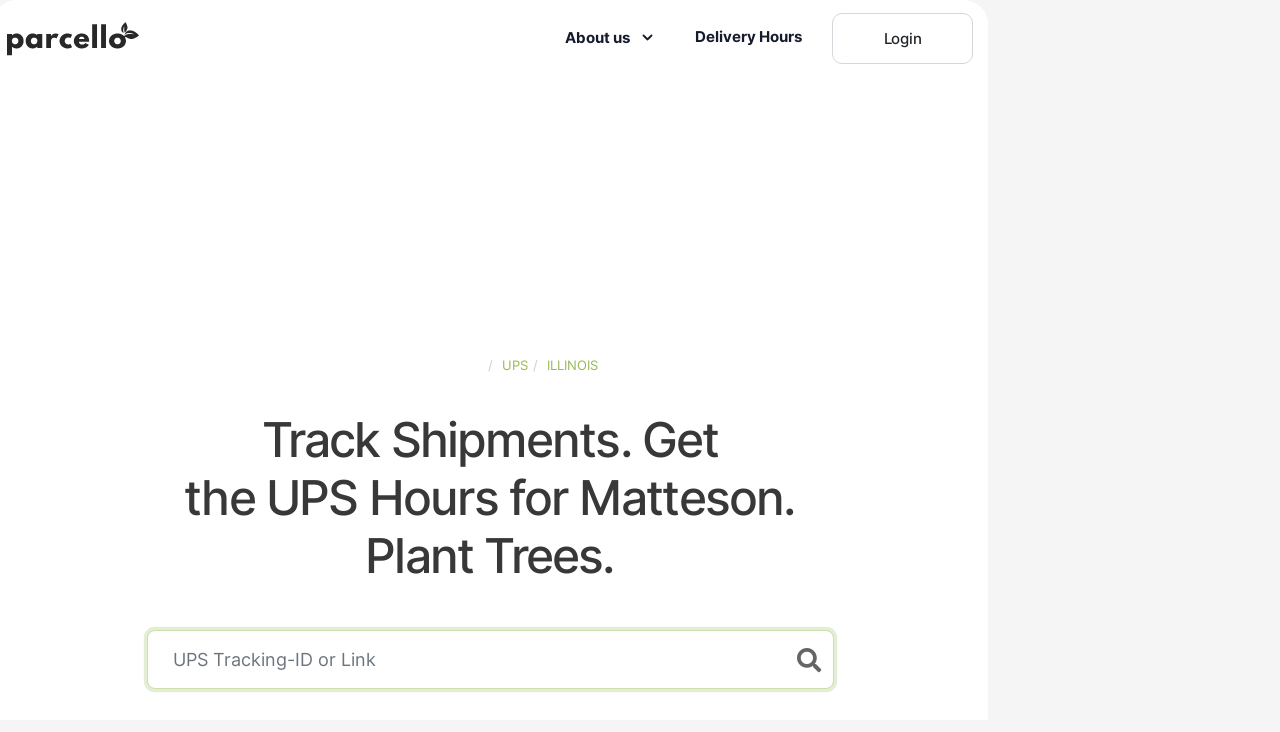

--- FILE ---
content_type: image/svg+xml
request_url: https://www.parcello.org/image/svg/parcello-logo-dark.svg
body_size: 1595
content:
<svg height="60" viewBox="0 0 220 60" width="220" xmlns="http://www.w3.org/2000/svg"><g fill="#282828" fill-rule="evenodd" transform="translate(0 .310761)"><g fill-rule="nonzero" transform="translate(0 6.689239)"><path d="m15.5981558 15.322574c-3.1388127 0-5.82922293 1.4215515-7.53314956 3.3474413h-.08966809v-2.6595594h-7.84703449v35.4459216h7.93671293v-14.1691662c1.88328869 1.8799898 4.43917601 2.9346784 7.53314961 2.9346784 6.7260281 0 11.4342394-5.59435 11.4342394-12.4725517 0-6.8782578-4.7082165-12.426764-11.4342498-12.426764zm3.0042951 12.426764c0 3.2556975-2.3765356 5.548394-5.3808255 5.548394-2.9594507 0-5.33597604-2.2926965-5.33597604-5.548394 0-3.2098536 2.24200244-5.5026062 5.33597604-5.5026062 3.2284963 0 5.3808255 2.2927526 5.3808255 5.5026062z"/><path d="m30.3867892 27.7951818c0 6.8782579 4.7082217 12.4267079 11.4342498 12.4267079 3.1388179 0 5.829223-1.4215515 7.5331496-3.3473851h.0897198v2.6595594h7.8470035v-23.5236081h-7.936713v2.2469088c-1.8832835-1.880102-4.439176-2.9347907-7.5331496-2.9347907-6.726028 0-11.4342601 5.59435-11.4342601 12.4726078zm8.4299547 0c0-3.2556974 2.3765357-5.54845 5.3808256-5.54845 2.9594507 0 5.3359811 2.2927526 5.3359811 5.54845 0 3.2098537-2.2420076 5.5025502-5.3359811 5.5025502-3.2284912 0-5.3808256-2.2926965-5.3808256-5.5025502z"/><path d="m63.9634651 39.534064h7.9367129v-12.3808641c0-.596082.5829202-4.7688805 4.7082217-4.7688805 2.6455865 0 4.1252705 1.2839078 4.1252705 1.2839078l3.3181955-6.8782579s-2.0626663-1.4673953-5.0220756-1.4673953c-4.5288804 0-7.0399337 4.0811109-7.0399337 4.0811109h-.0896681v-3.393229h-7.9367232z"/><path d="m99.5397084 21.9716127c2.3765406 0 3.8562456 1.1005324 3.8562456 1.1005324l2.690405-5.54845s-2.600737-2.2011211-7.7124911-2.2011211c-6.6812199 0-12.7346131 5.59435-12.7346131 12.5185078 0 6.8782017 6.0983049 12.3808079 12.7346131 12.3808079 5.1117541 0 7.7124911-2.1093772 7.7124911-2.1093772l-2.690405-5.6400817s-1.479705 1.1004764-3.8562456 1.1004764c-3.004321 0-5.4705247-2.5678717-5.4705247-5.8235692 0-3.2098536 2.4662037-5.7777253 5.4705247-5.7777253z"/><path d="m133.817705 28.8956582c.046567-.2749507.046567-.7795134.046567-1.1004764 0-8.2539093-5.336002-12.4726078-12.331096-12.4726078-6.950183 0-12.644909 5.59435-12.644909 12.4726078 0 6.8323579 5.694726 12.4267079 12.644909 12.4267079 5.111805 0 9.326775-1.6966706 11.927512-6.1445882l-5.739534-2.9346784c-1.928149 2.1092651-3.049129 2.6137155-5.605058 2.6137155-2.017817 0-4.977226-1.2380639-4.977226-4.8606804zm-16.456346-4.4937614c.134528-2.155165 1.65904-3.8059357 4.394305-3.8059357 2.331733 0 3.990826 1.3298077 4.349498 3.8059357z"/><path d="m138.784945 39.534064h7.936687v-39.43534484h-7.936687z"/><path d="m153.362038 39.534064h7.936635v-39.43534484h-7.936635z"/><path d="m166.279935 27.7951818c0 7.2450646 5.560198 12.4267079 13.855609 12.4267079 7.936687 0 13.721081-5.1816433 13.721081-12.4267079 0-7.3368083-6.098258-12.4726078-13.721081-12.4726078-7.757351 0-13.855609 5.1357995-13.855609 12.4726078zm8.429939 0c0-3.2556974 2.376541-5.54845 5.38081-5.54845 2.959461 0 5.336002 2.2927526 5.336002 5.54845 0 3.2098537-2.241961 5.5025502-5.336002 5.5025502-3.228465 0-5.38081-2.2926965-5.38081-5.5025502z"/></g><g transform="matrix(.97029573 .2419219 -.2419219 .97029573 187.685837 .468705)"><path d="m6.70004374 19.7219813c-3.45766378-1.1359272-5.18649568-3.4336453-5.18649568-6.8931541 0-3.45950884 1.7288319-7.34161345 5.18649568-11.64631385 2.88945575 3.60090053 4.44496416 6.69081186 4.66652506 9.26973395.221561 2.5789222-.8334252 5.3149811-3.1649586 8.2081767-.84504787-1.7262444-1.34557002-2.9979767-1.50156646-3.8151971-.79868412-4.184076-.57409209-6.6256367-.77023167-6.48697257-.1792989.12675834-1.13892873 2.75263797-.80802769 6.48697257.09142091 1.0317172.61750736 2.657302 1.57825936 4.8767544z" transform="matrix(.9961947 -.08715574 .08715574 .9961947 -.886412 .602319)"/><path d="m9.52339541 22.1313442c.32173009-5.6568 2.96820379-8.8340488 7.93942109-9.5317463 4.9712174-.6976976 10.0409542.9489258 15.2092104 4.9398701-3.6116103 4.6399742-6.8743004 7.4557284-9.7880703 8.4472627s-6.5811348.6237263-11.0020948-1.1034238c-1.7289011 3.2355146-2.84940001 5.0317433-3.3614966 5.388686-.76814489.5354142-2.53453556.1031135-2.0637365-1.2725885.20541617-.6002379 2.25696483-5.8723523 7.3940773-8.929908 1.8080991-1.0761618 5.3034366-1.9195046 10.4860124-2.5300284-3.5069285-.71166-6.3567979-.7941255-8.5496082-.2473965s-4.2807152 2.1598199-6.26371479 4.8392727z"/></g></g></svg>